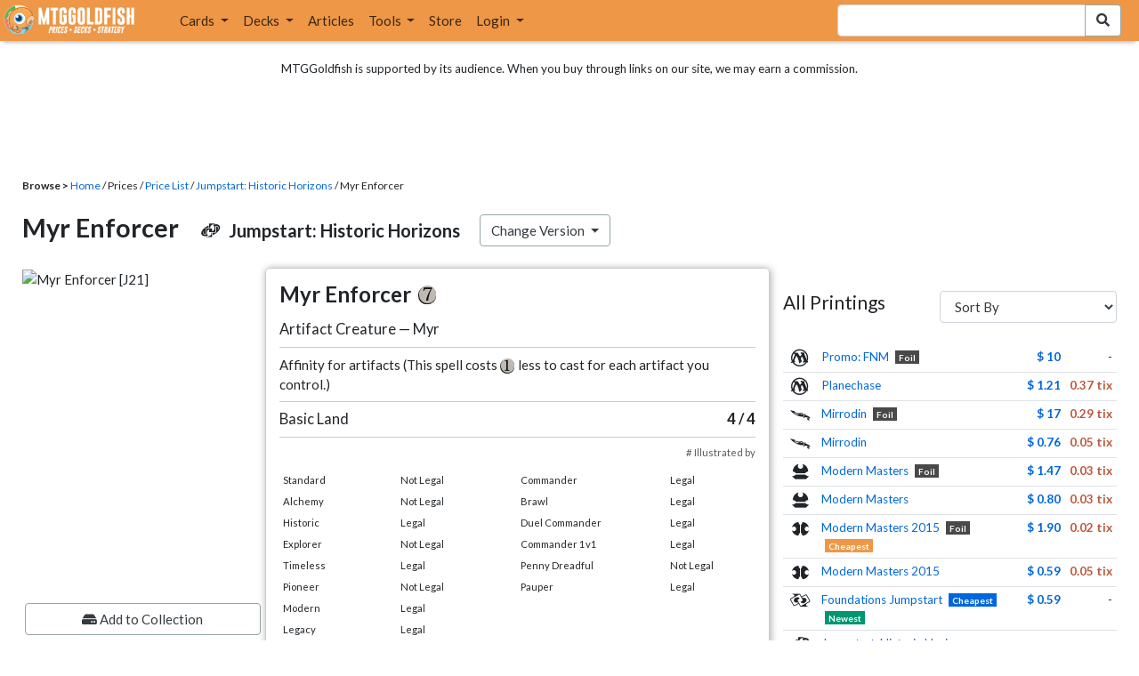

--- FILE ---
content_type: text/html; charset=utf-8
request_url: https://www.mtggoldfish.com/price/Jumpstart+Historic+Horizons/Myr+Enforcer
body_size: 11240
content:
<!DOCTYPE html PUBLIC "-//W3C//DTD HTML 4.01//EN" "http://www.w3.org/TR/html4/strict.dtd">
<html data-skip-ads='false' data-theme='light' lang='en' xmlns='http://www.w3.org/1999/xhtml'>
<head>
<script async='' src='https://www.googletagmanager.com/gtag/js?id=G-PS4ZC64YQQ'></script>
<script>
  window.dataLayer = window.dataLayer || [];
  function gtag(){dataLayer.push(arguments);}
  gtag('js', new Date());
  gtag('config', 'G-PS4ZC64YQQ');
</script>
<title>Myr Enforcer, Jumpstart Historic Horizons (J21) Price History</title>
<meta name="description" content="Myr Enforcer card price from Jumpstart Historic Horizons (J21) for Magic: the Gathering (MTG) and Magic Online (MTGO).">
<meta name="keywords" content="myr enforcer, jumpstart historic horizons, j21, price, magic, mtg, magic the gathering, magic the gathering online, mtgo, mtg arena, arena, tabletop, price history">
<meta property="og:image" content="https://cdn1.mtggoldfish.com/images/gf/Myr%2BEnforcer%2B%255BJ21%255D.jpg">
<meta property="og:title" content="Myr Enforcer, Jumpstart Historic Horizons (J21) Price History">
<meta property="og:type" content="website">
<meta property="og:url" content="https://www.mtggoldfish.com/price/Jumpstart+Historic+Horizons/Myr+Enforcer">
<meta property="og:description" content="Myr Enforcer card price from Jumpstart Historic Horizons (J21) for Magic: the Gathering (MTG) and Magic Online (MTGO).">
<meta name="twitter:card" content="summary">
<meta name="twitter:site" content="@mtggoldfish">
<link rel="alternate" type="application/atom+xml" title="ATOM" href="https://www.mtggoldfish.com/feed" />
<link rel="alternate" type="application/rss+xml" title="RSS" href="https://www.mtggoldfish.com/feed.rss" />
<link href='https://assets1.mtggoldfish.com/assets/goldfish-32-921a4c78.png' rel='apple-touch-icon'>
<link href='https://assets1.mtggoldfish.com/assets/goldfish-72-20ed8757.png' rel='apple-touch-icon' sizes='72x72'>
<link href='https://assets1.mtggoldfish.com/assets/goldfish-114-5f1ede8f.png' rel='apple-touch-icon' sizes='114x114'>
<link href='https://assets1.mtggoldfish.com/assets/goldfish-144-ca2cdea7.png' rel='apple-touch-icon' sizes='144x144'>
<link href='https://assets1.mtggoldfish.com/assets/goldfish-64-2bca3035.png' rel='apple-touch-icon-precomposed'>
<link href='https://assets1.mtggoldfish.com/assets/goldfish-32-921a4c78.png' rel='shortcut icon' type='image/png'>
<link href='https://fonts.googleapis.com/css?family=Montserrat|Open+Sans:400,700,800|Roboto' rel='stylesheet'>
<link href='https://fonts.googleapis.com/css?family=Lato:400,900' rel='stylesheet' type='text/css'>
<link href='https://use.fontawesome.com/releases/v5.5.0/css/all.css' rel='stylesheet'>
<link href='//cdn.jsdelivr.net/npm/mana-font@latest/css/mana.css' rel='stylesheet' type='text/css'>
<link href='//cdn.jsdelivr.net/npm/keyrune@latest/css/keyrune.css' rel='stylesheet' type='text/css'>
<link href='https://cdnjs.cloudflare.com/ajax/libs/codemirror/5.48.4/codemirror.min.css' rel='stylesheet'>
<!-- Editor's Style -->
<link href='https://uicdn.toast.com/editor/2.5.2/toastui-editor.min.css' rel='stylesheet'>
<meta content='text/html; charset=utf-8' http-equiv='Content-Type'>
<meta content='width=device-width, initial-scale=1' name='viewport'>
<meta content='false' name='turbo-prefetch'>
<meta name="csrf-param" content="authenticity_token" />
<meta name="csrf-token" content="nvoEZWPSLMYzQnlNzknO2Jxn2DX4tyhGD03usapIc4cpvt653yrZFSEm0K1TO0eu7nwzvU0qEvuIgXgaRvcfGQ" />
<link rel="stylesheet" href="https://assets1.mtggoldfish.com/assets/application-955b98ca.css" media="all" data-turbo-track="reload" />
<link rel="stylesheet" href="https://assets1.mtggoldfish.com/assets/print-84d9104c.css" media="print" data-turbo-track="reload" />
<script>
  (function () {
    var q = [];
    // Queue functions to run AFTER your app is interactive
    window.__onAppBoot = function (fn) { q ? q.push(fn) : fn(); };
    // Call this once your app is ready (end of your init)
    window.__markAppBootReady = function () {
      if (!q) return;
      var run = q; q = null;
      for (var i = 0; i < run.length; i++) { try { run[i](); } catch (_) {} }
    };
    // Failsafe: if your app never signals ready, run queued tasks anyway
    setTimeout(function () { if (q) window.__markAppBootReady(); }, 8000);
  })();
</script>
<link crossorigin='true' href='https://hb.vntsm.com' rel='preconnect'>
<script src="https://assets1.mtggoldfish.com/assets/application-d1493091.js" crossorigin="anonymous" defer="defer" type="module" data-turbo-track="reload" data-app-bundle="1"></script>
<script src="https://assets1.mtggoldfish.com/assets/google_analytics-b6142d13.js" defer="defer"></script>
<script>
  (function () {
    function loadVNTSM() {
      var s = document.createElement('script');
      s.src = "https://hb.vntsm.com/v4/live/vms/sites/mtggoldfish.com/index.js";
      s.async = true;
      s.crossOrigin = "anonymous";
      document.head.appendChild(s);
    }
    if (window.__onAppBoot) {
      __onAppBoot(loadVNTSM);
    } else if (document.readyState !== "loading") {
      setTimeout(loadVNTSM, 0);
    } else {
      addEventListener("DOMContentLoaded", function () { setTimeout(loadVNTSM, 0); }, { once: true });
    }
  })();
</script>
</head>
<body class=''>
<img alt="MTGGoldfish" class="layout-print-logo" src="https://assets1.mtggoldfish.com/assets/print-logo-dea946e2.png" />
<header class='layout-v3'>
<nav class='primary-navigation navbar navbar-expand-xl navbar-light'>
<div class='navbar-logo-container'>
<a href="/"><img class="layout-brand-image layout-brand-circle img-circle" alt="MTGGoldfish Icon" src="https://assets1.mtggoldfish.com/assets/mtggoldfish-mobile-nav-icon-a82857eb.png" />
<img class="layout-header-banner-logo-img layout-brand-long" alt="MTGGoldfish Logo" src="https://assets1.mtggoldfish.com/assets/mtggoldfish-website-logo-b633b084.png" />
</a></div>
<button aria-controls='navbarSupportedContent' aria-expanded='false' aria-label='Toggle navigation' class='navbar-toggler' data-target='#navbarSupportedContent' data-toggle='collapse' type='button'>
<img src="https://assets1.mtggoldfish.com/assets/svg/navbar-toggler-icon-6eacfdc1.svg" />
</button>
<form class="layout-searchbar-mobile" role="search" action="/q" accept-charset="UTF-8" method="get"><div class='layout-header-search-menu'>
<a aria-label="Home" href="/"><img class="layout-header-search-menu-logo" alt="MTGGoldfish Home" src="https://assets1.mtggoldfish.com/assets/logo-with-type-d0226f6f.png" />
</a><div class='input-group layout-navbar-input-group'>
<input type="search" name="query_string" id="query_string" class="form-control layout-search-input autocomplete-card-id-submit" />
<label class='sr-only' for='query_string'>Search Bar</label>
<div class='input-group-append'>
<button aria-label='Search Submit' class='fa fa-search btn btn-secondary layout-navbar-search-btn' type='submit'></button>
</div>
</div>
</div>
</form><div class='collapse navbar-collapse' id='navbarSupportedContent'>
<ul class='navbar-nav'>
<li class='nav-item dropdown'>
<a class='nav-link dropdown-toggle' data-toggle='dropdown' href='#'>
Cards
</a>
<ul class='dropdown-menu' role='menu'>
<li>
<div class='dropdown-item'>
<a href="/spoilers/Lorwyn+Eclipsed"><img alt="ECL" style="height: 20px; margin-right: 5px;" src="https://images1.mtggoldfish.com/mtg_sets/MTGECL_expsymb_m.png" />
Lorwyn Eclipsed
</a></div>
</li>
<li>
<div class='dropdown-item'>
<a href="/spoilers/Marvel+Super+Heroes"><img alt="MSH" style="height: 20px; margin-right: 5px;" src="https://images1.mtggoldfish.com/mtg_sets/6YwO4pyGY6.webp" />
Marvel Super Heroes
</a></div>
</li>
<li>
<div class='dropdown-item'>
<a href="/spoilers/Teenage+Mutant+Ninja+Turtles"><img alt="TMT" style="height: 20px; margin-right: 5px;" src="https://images1.mtggoldfish.com/mtg_sets/rjtcEAtV9y.png" />
TMNT
</a></div>
</li>
<li class='dropdown-divider' role='presentation'></li>
<li><a class="dropdown-item" href="/prices/select">Sets</a></li>
<li><a class="dropdown-item" href="/format-staples/standard">Popular</a></li>
<li class='dropdown-divider' role='presentation'></li>
<li><a class="dropdown-item" href="/prices/standard">Prices</a></li>
<li><a class="dropdown-item" href="/movers/standard">Movers and Shakers</a></li>
<li class='dropdown-divider' role='presentation'></li>
<li><a class="dropdown-item" href="/proxies/new">Create Proxies</a></li>
</ul>
</li>
<li class='nav-item dropdown'>
<a class='nav-link dropdown-toggle' data-toggle='dropdown' href='#'>
Decks
</a>
<ul class='dropdown-menu' role='menu'>
<li><a class="dropdown-item" href="/metagame/standard">Popular Decks / Metagame</a></li>
<li><a class="dropdown-item" href="/deck/custom/standard">User Submitted Decks</a></li>
<li class='dropdown-divider' role='presentation'></li>
<li><a class="dropdown-item" href="/decks/new">Create a Deck</a></li>
<li><a class="dropdown-item" href="/tools/deck_pricer">Price a Deck</a></li>
<li class='dropdown-divider' role='presentation'></li>
<li><a class="dropdown-item" href="/deck_searches/new">Deck Search</a></li>
<li><a class="dropdown-item" href="/tournament_searches/new">Tournaments</a></li>
<li class='dropdown-divider' role='presentation'></li>
<li><a class="dropdown-item" href="/superbrew">SuperBrew</a></li>
<li class='dropdown-divider' role='presentation'></li>
<li><a class="dropdown-item" href="/decks">My Decks</a></li>
</ul>
</li>
<li class='nav-item'>
<a class="nav-link" href="/articles">Articles</a>
</li>
<li class='nav-item dropdown'>
<a class='nav-link dropdown-toggle' data-toggle='dropdown' href='#'>
Tools
</a>
<ul class='dropdown-menu' role='menu'>
<li><a class="dropdown-item" href="/portfolio">My Collection</a></li>
<li><a class="dropdown-item" href="/decks">My Decks</a></li>
<li><a class="dropdown-item" href="/price_alerts">My Price Alerts</a></li>
<li class='dropdown-divider' role='presentation'></li>
<li><a class="dropdown-item" href="/premium">Premium Membership</a></li>
</ul>
</li>
<li class='nav-item'>
<a class="nav-link" href="https://www.mtggoldfishmerch.com">Store</a>
</li>
<li class='nav-item dropdown'>
<a class='nav-link dropdown-toggle' data-target='#login-modal' data-toggle='modal' href='#'>
Login
</a>
</li>
</ul>
</div>
</nav>
</header>
<main class='cd-main-content'>
<div class='container-fluid layout-container-fluid'>
<div class='layout-affiliate-disclosure'>
MTGGoldfish is supported by its audience. When you buy through links on our site, we may earn a commission.
<div class='layout-ads-top-container'>
<div id='ad-layout-header'></div>
</div>
</div>
<div id='error'>

</div>
<div data-target='card-price' id='layout-show-submenu'></div>
<div class='layout-breadcrumb'>
<strong>Browse &gt;</strong>
<a href="/">Home</a> / Prices / <a href="/prices/select">Price List</a> /
<a href="/sets/Jumpstart+Historic+Horizons">Jumpstart: Historic Horizons</a> / Myr Enforcer
</div>
<a id='text'></a>
<div class='price-card-name-header'>
<h2 class='price-card-name-container'>
<div class='price-card-name-header-name'>
Myr Enforcer
</div>
<div class='price-card-name-header-set'>
<i class='set-symbol ss ss-j21'></i>
<span class='price-card-name-set-name'>
Jumpstart:&nbsp;Historic&nbsp;Horizons
</span>
</div>
<div class='dropdown price-change-version-container'>
<div class='btn btn-secondary dropdown-toggle' data-toggle='dropdown'>
Change Version
</div>
<div class='price-change-version-dropdown dropdown-menu'>
<turbo-frame id="other-printings-dropdown" target="_top"><div class='price-card-secondary-printings-header'>
<div class='float-left'>
<h4>All Printings</h4>
</div>
<div class='float-right'>
<form class="form-inline" data-controller="form-submit" data-turbo-stream="true" action="/prices/other_printings" accept-charset="UTF-8" method="post"><input type="hidden" name="authenticity_token" value="nI1_b6Sjd09TgrpvkCi9DWuClfqm8lH-gwz8gKraJ5YryaWzGFuCnEHmE48NWjR7GZl-chNva0MEwGorRmVLCA" autocomplete="off" /><div class='form-group'>
<input type="hidden" name="card_id" id="card_id" value="Myr Enforcer [J21]" autocomplete="off" />
<label class='sr-only' for='other-printings-dropdown'>Sort Other Printings</label>
<select name="other_printings_sort" id="other-printings-dropdown" class="form-control" data-action="change-&gt;form-submit#submit"><option selected="selected" value="">Sort By</option>
<option value="release_date:desc">Release Date (Newest)</option>
<option value="release_date:asc">Release Date (Oldest)</option>
<option value="price_paper:asc">Tabletop: Low to High</option>
<option value="price_paper:desc">Tabletop: High to Low</option>
<option value="price_online:asc">MTGO: Low to High</option>
<option value="price_online:desc">MTGO: High to Low</option></select>
</div>
</form></div>
</div>
<table class='table table-sm other-printings'>
<tr>
<td class='text-center'>
<i class='set-symbol ss ss-prm-fnm'></i>
</td>
<td class='name card_name'>
<span class='card_name'><a data-card-id="Myr Enforcer [PRM-FNM] (F)" data-full-image="https://cdn1.mtggoldfish.com/images/gf/Myr%2BEnforcer%2B%255BPRM-FNM%255D.jpg" rel="popover" href="/price/FNM+Promos:Foil/Myr+Enforcer">Promo: FNM</a></span>

<span class='badge badge-foil'>Foil</span>
</td>
<td class='text-right'><a class="otherPrintingsLinkPaper" href="/price/FNM+Promos:Foil/Myr+Enforcer#paper">$ 10</a></td>
<td class='text-right'>-</td>
</tr>
<tr>
<td class='text-center'>
<i class='set-symbol ss ss-pc1'></i>
</td>
<td class='name card_name'>
<span class='card_name'><a data-card-id="Myr Enforcer [PC1]" data-full-image="https://cdn1.mtggoldfish.com/images/gf/Myr%2BEnforcer%2B%255BPC1%255D.jpg" rel="popover" href="/price/Planechase/Myr+Enforcer">Planechase</a></span>


</td>
<td class='text-right'><a class="otherPrintingsLinkPaper" href="/price/Planechase/Myr+Enforcer#paper">$ 1.21</a></td>
<td class='text-right'><a class="otherPrintingsLinkOnline" href="/price/Planechase/Myr+Enforcer#online">0.37 tix</a></td>
</tr>
<tr>
<td class='text-center'>
<i class='set-symbol ss ss-mrd'></i>
</td>
<td class='name card_name'>
<span class='card_name'><a data-card-id="Myr Enforcer [MRD] (F)" data-full-image="https://cdn1.mtggoldfish.com/images/gf/Myr%2BEnforcer%2B%255BMRD%255D.jpg" rel="popover" href="/price/Mirrodin:Foil/Myr+Enforcer">Mirrodin</a></span>

<span class='badge badge-foil'>Foil</span>
</td>
<td class='text-right'><a class="otherPrintingsLinkPaper" href="/price/Mirrodin:Foil/Myr+Enforcer#paper">$ 17</a></td>
<td class='text-right'><a class="otherPrintingsLinkOnline" href="/price/Mirrodin:Foil/Myr+Enforcer#online">0.29 tix</a></td>
</tr>
<tr>
<td class='text-center'>
<i class='set-symbol ss ss-mrd'></i>
</td>
<td class='name card_name'>
<span class='card_name'><a data-card-id="Myr Enforcer [MRD]" data-full-image="https://cdn1.mtggoldfish.com/images/gf/Myr%2BEnforcer%2B%255BMRD%255D.jpg" rel="popover" href="/price/Mirrodin/Myr+Enforcer">Mirrodin</a></span>


</td>
<td class='text-right'><a class="otherPrintingsLinkPaper" href="/price/Mirrodin/Myr+Enforcer#paper">$ 0.76</a></td>
<td class='text-right'><a class="otherPrintingsLinkOnline" href="/price/Mirrodin/Myr+Enforcer#online">0.05 tix</a></td>
</tr>
<tr>
<td class='text-center'>
<i class='set-symbol ss ss-mma'></i>
</td>
<td class='name card_name'>
<span class='card_name'><a data-card-id="Myr Enforcer [MMA] (F)" data-full-image="https://cdn1.mtggoldfish.com/images/gf/Myr%2BEnforcer%2B%255BMMA%255D.jpg" rel="popover" href="/price/Modern+Masters:Foil/Myr+Enforcer">Modern Masters</a></span>

<span class='badge badge-foil'>Foil</span>
</td>
<td class='text-right'><a class="otherPrintingsLinkPaper" href="/price/Modern+Masters:Foil/Myr+Enforcer#paper">$ 1.47</a></td>
<td class='text-right'><a class="otherPrintingsLinkOnline" href="/price/Modern+Masters:Foil/Myr+Enforcer#online">0.03 tix</a></td>
</tr>
<tr>
<td class='text-center'>
<i class='set-symbol ss ss-mma'></i>
</td>
<td class='name card_name'>
<span class='card_name'><a data-card-id="Myr Enforcer [MMA]" data-full-image="https://cdn1.mtggoldfish.com/images/gf/Myr%2BEnforcer%2B%255BMMA%255D.jpg" rel="popover" href="/price/Modern+Masters/Myr+Enforcer">Modern Masters</a></span>


</td>
<td class='text-right'><a class="otherPrintingsLinkPaper" href="/price/Modern+Masters/Myr+Enforcer#paper">$ 0.80</a></td>
<td class='text-right'><a class="otherPrintingsLinkOnline" href="/price/Modern+Masters/Myr+Enforcer#online">0.03 tix</a></td>
</tr>
<tr>
<td class='text-center'>
<i class='set-symbol ss ss-mm2'></i>
</td>
<td class='name card_name'>
<span class='card_name'><a data-card-id="Myr Enforcer [MM2] (F)" data-full-image="https://cdn1.mtggoldfish.com/images/gf/Myr%2BEnforcer%2B%255BMM2%255D.jpg" rel="popover" href="/price/Modern+Masters+2015:Foil/Myr+Enforcer">Modern Masters 2015</a></span>

<span class='badge badge-foil'>Foil</span>
<span class='badge badge-cheapest_online'>Cheapest</span>
</td>
<td class='text-right'><a class="otherPrintingsLinkPaper" href="/price/Modern+Masters+2015:Foil/Myr+Enforcer#paper">$ 1.90</a></td>
<td class='text-right'><a class="otherPrintingsLinkOnline" href="/price/Modern+Masters+2015:Foil/Myr+Enforcer#online">0.02 tix</a></td>
</tr>
<tr>
<td class='text-center'>
<i class='set-symbol ss ss-mm2'></i>
</td>
<td class='name card_name'>
<span class='card_name'><a data-card-id="Myr Enforcer [MM2]" data-full-image="https://cdn1.mtggoldfish.com/images/gf/Myr%2BEnforcer%2B%255BMM2%255D.jpg" rel="popover" href="/price/Modern+Masters+2015/Myr+Enforcer">Modern Masters 2015</a></span>


</td>
<td class='text-right'><a class="otherPrintingsLinkPaper" href="/price/Modern+Masters+2015/Myr+Enforcer#paper">$ 0.59</a></td>
<td class='text-right'><a class="otherPrintingsLinkOnline" href="/price/Modern+Masters+2015/Myr+Enforcer#online">0.05 tix</a></td>
</tr>
<tr>
<td class='text-center'>
<i class='set-symbol ss ss-j25'></i>
</td>
<td class='name card_name'>
<span class='card_name'><a data-card-id="Myr Enforcer [J25]" data-full-image="https://cdn1.mtggoldfish.com/images/gf/Myr%2BEnforcer%2B%255BJ25%255D.jpg" rel="popover" href="/price/Foundations+Jumpstart/Myr+Enforcer">Foundations Jumpstart</a></span>


<span class='badge badge-cheapest_paper'>Cheapest</span>
<span class='badge badge-newest'>Newest</span>
</td>
<td class='text-right'><a class="otherPrintingsLinkPaper" href="/price/Foundations+Jumpstart/Myr+Enforcer#paper">$ 0.59</a></td>
<td class='text-right'>-</td>
</tr>
<tr>
<td class='text-center'>
<i class='set-symbol ss ss-j21'></i>
</td>
<td class='name card_name'>
<span class='card_name'><a data-card-id="Myr Enforcer [J21]" data-full-image="https://cdn1.mtggoldfish.com/images/gf/Myr%2BEnforcer%2B%255BJ21%255D.jpg" rel="popover" href="/price/Jumpstart+Historic+Horizons/Myr+Enforcer">Jumpstart: Historic Horizons</a></span>


</td>
<td class='text-right'>-</td>
<td class='text-right'>-</td>
</tr>
</table>
</turbo-frame>
</div>
</div>
<div class='price-card-name-header-tags'>
</div>
</h2>
<div class='price-card-current-prices'>
<!-- price_online, price_paper -->
<div class='price-box-container'>
</div>

</div>
</div>
<div class='price-container'>
<div class='price-primary-container'>
<div class='price-card-gatherer'>
<div class='price-card-image-container'>
<div class='price-card-image'>
<picture>
<span class='price-card-invisible-label'>Myr Enforcer</span>
<source srcset='https://cdn1.mtggoldfish.com/images/gf/Myr%2BEnforcer%2B%255BJ21%255D.jpg' type='image/jpg'>
<img class="price-card-image-image" alt="Myr Enforcer [J21]" src="https://cdn1.mtggoldfish.com/images/gf/Myr%2BEnforcer%2B%255BJ21%255D.jpg" />
</picture>


</div>
<!-- price_online, price_paper -->
<div class='price-box-container'>
</div>

<div class='price-card-version-container'>
<div class='price-card-name-header-name'>
<div class='price-card-name-set-name'>
Myr Enforcer
</div>
</div>
<div class='price-card-name-header-set'>
<i class='set-symbol ss ss-j21'></i>
<span class='price-card-name-set-name'>
Jumpstart:&nbsp;Historic&nbsp;Horizons
</span>
</div>
<button class='btn btn-secondary' data-target='#change-version-modal' data-toggle='modal' type='button'>
Change Version
</button>
</div>
<div class='price-card-tools-container'>
<a data-toggle="modal" data-target="#modal-collection-add" class="btn btn-secondary price-card-price-alert-btn" href="javascript:void(0);"><span class='fa fa-hdd'></span>
Add to Collection
</a><a data-toggle="modal" data-target="#modal-price-alert" class="btn btn-secondary price-card-price-alert-btn" href="javascript:void(0);"><span class='fa fa-bell'></span>
Create Price Alert
</a></div>
</div>
<div class='gatherer-container'>
<h3 class='gatherer-name'>
Myr Enforcer
<span class='manacost' aria-label='mana cost: 7'><i class='ms ms-7 ms-cost ms-shadow'></i></span>
</h3>
<p id='oracle-collapse-control'>
<a data-toggle='collapse' href='#oracle-text'>
Show Card Oracle Text
<span class='fa collapse-indicator'></span>
</a>
</p>
<div class='collapse' id='oracle-text'>
<p class='gatherer-type'>
Artifact Creature — Myr
</p>
<p class='gatherer-oracle'>Affinity for artifacts (This spell costs <span class='manacost' aria-label='mana cost: 1'><i class='ms ms-1 ms-cost ms-shadow'></i></span> less to cast for each artifact you control.)</p>
<div class='gatherer-type-power'>
<div class='gatherer-rarity'>Basic Land</div>
<div class='gatherer-power'>4 /  4</div>
</div>
<div class='gatherer-collectors'># Illustrated by </div>

</div>
<div class='gatherer-legality'>
<table class='table table-sm table-gatherer-legality'>
<tr>
<td>Standard</td>
<td>Not Legal</td>
</tr>
<tr>
<td>Alchemy</td>
<td>Not Legal</td>
</tr>
<tr>
<td>Historic</td>
<td>Legal</td>
</tr>
<tr>
<td>Explorer</td>
<td>Not Legal</td>
</tr>
<tr>
<td>Timeless</td>
<td>Legal</td>
</tr>
<tr>
<td>Pioneer</td>
<td>Not Legal</td>
</tr>
<tr>
<td>Modern</td>
<td>Legal</td>
</tr>
<tr>
<td>Legacy</td>
<td>Legal</td>
</tr>
<tr>
<td>Vintage</td>
<td>Legal</td>
</tr>
</table>
<table class='table table-sm table-gatherer-legality'>
<tr>
<td>Commander</td>
<td>Legal</td>
</tr>
<tr>
<td>Brawl</td>
<td>Legal</td>
</tr>
<tr>
<td>Duel Commander</td>
<td>Legal</td>
</tr>
<tr>
<td>Commander 1v1</td>
<td>Legal</td>
</tr>
<tr>
<td>Penny Dreadful</td>
<td>Not Legal</td>
</tr>
<tr>
<td>Pauper</td>
<td>Legal</td>
</tr>
</table>
</div>
</div>
<div class='price-card-purchase price-card-purchase-mobile'>
<div class='price-card-sell-prices'>
</div>
<div class='price-card-buy-prices' style='display:none;'>
<p class='text-right'>
<br>
<em>No vendors are currently buying this card.</em>
</p>
<p class='card-conduit-text-placement text-small' style='margin: 1rem; clear:both; margin-top: 2rem;'>
<img alt="Card Conduit Logo" class="card-conduit-logo" src="https://assets1.mtggoldfish.com/assets/svg/card-conduit-logo-19c89896.svg" />
<a target="_blank" onclick="track(&#39;cardconduit&#39;, encodeURI(&quot;https://cardconduit.com/goldfish&quot;));" href="https://cardconduit.com/goldfish">Easily sell your cards with CardConduit. Receive 10% off with the code GOLDFISH!</a>
</p>
<p class='text-right'>
<button class='btn btn-secondary btn-price-card-show-sell'>Show Purchase Prices +</button>
</p>
</div>

</div>
</div>
<div class='price-row'>
<div class='price-card-history'>
<div class='price-card-history-container'>
<div class='clearfix'>
<h3 class='float-left'>Price History</h3>
<ul class='nav nav-pills' data-controller='type-preference-toggle' id='dropdown-type-selector'>
<li class='dropdown nav-item'>
<a class='paper active nav-link dropdown-toggle' data-toggle='dropdown' href='#'>
Tabletop
<b class='caret'></b>
</a>
<div class='dropdown-menu'>
<a class='dropdown-item' data-action='click-&gt;type-preference-toggle#paper' data-toggle='tab' href='#tab-paper'>Tabletop</a>
<a class='dropdown-item' data-action='click-&gt;type-preference-toggle#online' data-toggle='tab' href='#tab-online'>MTGO</a>
</div>
</li>
</ul>
<ul class='type-switcher-tabs nav nav-pills deck-type-menu' data-controller='type-preference-toggle' id='priceHistoryTabs' role='tablist'>
<li class='btn-type-menu nav-item' role='tab'>
<a class='nav-link paper' data-action='click-&gt;type-preference-toggle#paper' data-toggle='tab' href='#tab-paper'>Tabletop</a>
</li>
<li class='btn-type-menu nav-item' role='tab'>
<a class='nav-link online' data-action='click-&gt;type-preference-toggle#online' data-toggle='tab' href='#tab-online'>MTGO</a>
</li>
</ul>
</div>
<button class='btn btn-lg btn-danger' data-content='' data-html='true' data-placement='top' data-toggle='popover' id='price-event-annotation' type='button'>
<span class='sr-only'>Price Graph Annotation</span>
</button>
<div class='tab-content clearfix tab-card'>
<div class='tab-pane tab-card' data-price-history-component='true' data-type='online' id='tab-online'>
<p class='text-center'>
<img src="https://assets1.mtggoldfish.com/assets/ajax-spinner-7edc440e.gif" />
</p>
</div>
<div class='tab-pane tab-card' data-price-history-component='true' data-type='paper' id='tab-paper'>
<p class='text-center'>
<img src="https://assets1.mtggoldfish.com/assets/ajax-spinner-7edc440e.gif" />
</p>
</div>
</div>
</div>
<script>
  window.MTGGoldfish = window.MTGGoldfish || {};
  window.MTGGoldfish.onDocumentReadyArray = window.MTGGoldfish.onDocumentReadyArray || [];
  window.MTGGoldfish.onDocumentReadyArray.push(function() {
    initializeCardPriceHistoryComponent("priceHistoryTabs", "Myr Enforcer [J21]", "card");
    initializeCardPriceHistoryComponent("dropdown-type-selector", "Myr Enforcer [J21]", "card");
  });
</script>

</div>
</div>
<div class='price-card-recent-decks'>
<turbo-frame id="recent-decks-Myr Enforcer [J21]" src="/cards/recent_decks?card_id=Myr+Enforcer+%5BJ21%5D"><div class='text-center'>
<img alt="Loading Indicator" class="ajax-spinner" src="https://assets1.mtggoldfish.com/assets/ajax-spinner-7edc440e.gif" />
</div>
</turbo-frame></div>
<div class='cardkingdom-widget'>
<turbo-frame loading="lazy" id="75abab0c-daf7-4468-8632-6e6d8c84f5f9" src="/cardkingdom/price_widget?card_id=Myr%2BEnforcer%2B%255BJ21%255D&amp;widget_id=75abab0c-daf7-4468-8632-6e6d8c84f5f9"><div class='text-center'>
<img alt="Loading Indicator" class="ajax-spinner" src="https://assets1.mtggoldfish.com/assets/ajax-spinner-7edc440e.gif" />
</div>
</turbo-frame></div>
<turbo-frame loading="lazy" id="e0c47ed1-74b5-4736-b07e-e5cfeec02bf9" src="/ebay_listings?card_id=Myr%2BEnforcer%2B%255BJ21%255D&amp;source=card-detail-page&amp;title=Right+now+on+Ebay+...&amp;widget_id=e0c47ed1-74b5-4736-b07e-e5cfeec02bf9"><div class='text-center'>
<img alt="Loading Indicator" class="ajax-spinner" src="https://assets1.mtggoldfish.com/assets/ajax-spinner-7edc440e.gif" />
</div>
</turbo-frame><turbo-frame loading="lazy" id="a9a436c4-618f-4402-a122-4f3633146821" src="/tcgplayer/price_widget?card_id=Myr%2BEnforcer%2B%255BJ21%255D&amp;widget_id=a9a436c4-618f-4402-a122-4f3633146821"><div class='text-center'>
<img alt="Loading Indicator" class="ajax-spinner" src="https://assets1.mtggoldfish.com/assets/ajax-spinner-7edc440e.gif" />
</div>
</turbo-frame><div data-react-class="GradedCardListings" data-react-props="{&quot;cardId&quot;:&quot;Myr Enforcer [J21]&quot;}" data-react-cache-id="GradedCardListings-0"></div>
</div>
<div class='price-secondary-container'>
<div class='price-card-purchase price-card-purchase-desktop'>
<div class='price-card-sell-prices'>
</div>
<div class='price-card-buy-prices' style='display:none;'>
<p class='text-right'>
<br>
<em>No vendors are currently buying this card.</em>
</p>
<p class='card-conduit-text-placement text-small' style='margin: 1rem; clear:both; margin-top: 2rem;'>
<img alt="Card Conduit Logo" class="card-conduit-logo" src="https://assets1.mtggoldfish.com/assets/svg/card-conduit-logo-19c89896.svg" />
<a target="_blank" onclick="track(&#39;cardconduit&#39;, encodeURI(&quot;https://cardconduit.com/goldfish&quot;));" href="https://cardconduit.com/goldfish">Easily sell your cards with CardConduit. Receive 10% off with the code GOLDFISH!</a>
</p>
<p class='text-right'>
<button class='btn btn-secondary btn-price-card-show-sell'>Show Purchase Prices +</button>
</p>
</div>

</div>
<div class='price-card-secondary-ad'>
<div id="ad-layout-content-primary"></div>

</div>
<a id='printings'></a>
<div class='price-card-secondary-printings'>
<turbo-frame id="other-printings-sidebar" target="_top"><div class='price-card-secondary-printings-header'>
<div class='float-left'>
<h4>All Printings</h4>
</div>
<div class='float-right'>
<form class="form-inline" data-controller="form-submit" data-turbo-stream="true" action="/prices/other_printings" accept-charset="UTF-8" method="post"><input type="hidden" name="authenticity_token" value="Fk_rVX_EkKTS7XWdWYvaEjpz7F2yFTHsZgfpoNfmsyGhCzGJwzxld8CJ3H3E-VNkSGgH1QeIC1Hhy38LO1nfvw" autocomplete="off" /><div class='form-group'>
<input type="hidden" name="card_id" id="card_id" value="Myr Enforcer [J21]" autocomplete="off" />
<label class='sr-only' for='other-printings-sidebar'>Sort Other Printings</label>
<select name="other_printings_sort" id="other-printings-sidebar" class="form-control" data-action="change-&gt;form-submit#submit"><option selected="selected" value="">Sort By</option>
<option value="release_date:desc">Release Date (Newest)</option>
<option value="release_date:asc">Release Date (Oldest)</option>
<option value="price_paper:asc">Tabletop: Low to High</option>
<option value="price_paper:desc">Tabletop: High to Low</option>
<option value="price_online:asc">MTGO: Low to High</option>
<option value="price_online:desc">MTGO: High to Low</option></select>
</div>
</form></div>
</div>
<table class='table table-sm other-printings'>
<tr>
<td class='text-center'>
<i class='set-symbol ss ss-prm-fnm'></i>
</td>
<td class='name card_name'>
<span class='card_name'><a data-card-id="Myr Enforcer [PRM-FNM] (F)" data-full-image="https://cdn1.mtggoldfish.com/images/gf/Myr%2BEnforcer%2B%255BPRM-FNM%255D.jpg" rel="popover" href="/price/FNM+Promos:Foil/Myr+Enforcer">Promo: FNM</a></span>

<span class='badge badge-foil'>Foil</span>
</td>
<td class='text-right'><a class="otherPrintingsLinkPaper" href="/price/FNM+Promos:Foil/Myr+Enforcer#paper">$ 10</a></td>
<td class='text-right'>-</td>
</tr>
<tr>
<td class='text-center'>
<i class='set-symbol ss ss-pc1'></i>
</td>
<td class='name card_name'>
<span class='card_name'><a data-card-id="Myr Enforcer [PC1]" data-full-image="https://cdn1.mtggoldfish.com/images/gf/Myr%2BEnforcer%2B%255BPC1%255D.jpg" rel="popover" href="/price/Planechase/Myr+Enforcer">Planechase</a></span>


</td>
<td class='text-right'><a class="otherPrintingsLinkPaper" href="/price/Planechase/Myr+Enforcer#paper">$ 1.21</a></td>
<td class='text-right'><a class="otherPrintingsLinkOnline" href="/price/Planechase/Myr+Enforcer#online">0.37 tix</a></td>
</tr>
<tr>
<td class='text-center'>
<i class='set-symbol ss ss-mrd'></i>
</td>
<td class='name card_name'>
<span class='card_name'><a data-card-id="Myr Enforcer [MRD] (F)" data-full-image="https://cdn1.mtggoldfish.com/images/gf/Myr%2BEnforcer%2B%255BMRD%255D.jpg" rel="popover" href="/price/Mirrodin:Foil/Myr+Enforcer">Mirrodin</a></span>

<span class='badge badge-foil'>Foil</span>
</td>
<td class='text-right'><a class="otherPrintingsLinkPaper" href="/price/Mirrodin:Foil/Myr+Enforcer#paper">$ 17</a></td>
<td class='text-right'><a class="otherPrintingsLinkOnline" href="/price/Mirrodin:Foil/Myr+Enforcer#online">0.29 tix</a></td>
</tr>
<tr>
<td class='text-center'>
<i class='set-symbol ss ss-mrd'></i>
</td>
<td class='name card_name'>
<span class='card_name'><a data-card-id="Myr Enforcer [MRD]" data-full-image="https://cdn1.mtggoldfish.com/images/gf/Myr%2BEnforcer%2B%255BMRD%255D.jpg" rel="popover" href="/price/Mirrodin/Myr+Enforcer">Mirrodin</a></span>


</td>
<td class='text-right'><a class="otherPrintingsLinkPaper" href="/price/Mirrodin/Myr+Enforcer#paper">$ 0.76</a></td>
<td class='text-right'><a class="otherPrintingsLinkOnline" href="/price/Mirrodin/Myr+Enforcer#online">0.05 tix</a></td>
</tr>
<tr>
<td class='text-center'>
<i class='set-symbol ss ss-mma'></i>
</td>
<td class='name card_name'>
<span class='card_name'><a data-card-id="Myr Enforcer [MMA] (F)" data-full-image="https://cdn1.mtggoldfish.com/images/gf/Myr%2BEnforcer%2B%255BMMA%255D.jpg" rel="popover" href="/price/Modern+Masters:Foil/Myr+Enforcer">Modern Masters</a></span>

<span class='badge badge-foil'>Foil</span>
</td>
<td class='text-right'><a class="otherPrintingsLinkPaper" href="/price/Modern+Masters:Foil/Myr+Enforcer#paper">$ 1.47</a></td>
<td class='text-right'><a class="otherPrintingsLinkOnline" href="/price/Modern+Masters:Foil/Myr+Enforcer#online">0.03 tix</a></td>
</tr>
<tr>
<td class='text-center'>
<i class='set-symbol ss ss-mma'></i>
</td>
<td class='name card_name'>
<span class='card_name'><a data-card-id="Myr Enforcer [MMA]" data-full-image="https://cdn1.mtggoldfish.com/images/gf/Myr%2BEnforcer%2B%255BMMA%255D.jpg" rel="popover" href="/price/Modern+Masters/Myr+Enforcer">Modern Masters</a></span>


</td>
<td class='text-right'><a class="otherPrintingsLinkPaper" href="/price/Modern+Masters/Myr+Enforcer#paper">$ 0.80</a></td>
<td class='text-right'><a class="otherPrintingsLinkOnline" href="/price/Modern+Masters/Myr+Enforcer#online">0.03 tix</a></td>
</tr>
<tr>
<td class='text-center'>
<i class='set-symbol ss ss-mm2'></i>
</td>
<td class='name card_name'>
<span class='card_name'><a data-card-id="Myr Enforcer [MM2] (F)" data-full-image="https://cdn1.mtggoldfish.com/images/gf/Myr%2BEnforcer%2B%255BMM2%255D.jpg" rel="popover" href="/price/Modern+Masters+2015:Foil/Myr+Enforcer">Modern Masters 2015</a></span>

<span class='badge badge-foil'>Foil</span>
<span class='badge badge-cheapest_online'>Cheapest</span>
</td>
<td class='text-right'><a class="otherPrintingsLinkPaper" href="/price/Modern+Masters+2015:Foil/Myr+Enforcer#paper">$ 1.90</a></td>
<td class='text-right'><a class="otherPrintingsLinkOnline" href="/price/Modern+Masters+2015:Foil/Myr+Enforcer#online">0.02 tix</a></td>
</tr>
<tr>
<td class='text-center'>
<i class='set-symbol ss ss-mm2'></i>
</td>
<td class='name card_name'>
<span class='card_name'><a data-card-id="Myr Enforcer [MM2]" data-full-image="https://cdn1.mtggoldfish.com/images/gf/Myr%2BEnforcer%2B%255BMM2%255D.jpg" rel="popover" href="/price/Modern+Masters+2015/Myr+Enforcer">Modern Masters 2015</a></span>


</td>
<td class='text-right'><a class="otherPrintingsLinkPaper" href="/price/Modern+Masters+2015/Myr+Enforcer#paper">$ 0.59</a></td>
<td class='text-right'><a class="otherPrintingsLinkOnline" href="/price/Modern+Masters+2015/Myr+Enforcer#online">0.05 tix</a></td>
</tr>
<tr>
<td class='text-center'>
<i class='set-symbol ss ss-j25'></i>
</td>
<td class='name card_name'>
<span class='card_name'><a data-card-id="Myr Enforcer [J25]" data-full-image="https://cdn1.mtggoldfish.com/images/gf/Myr%2BEnforcer%2B%255BJ25%255D.jpg" rel="popover" href="/price/Foundations+Jumpstart/Myr+Enforcer">Foundations Jumpstart</a></span>


<span class='badge badge-cheapest_paper'>Cheapest</span>
<span class='badge badge-newest'>Newest</span>
</td>
<td class='text-right'><a class="otherPrintingsLinkPaper" href="/price/Foundations+Jumpstart/Myr+Enforcer#paper">$ 0.59</a></td>
<td class='text-right'>-</td>
</tr>
<tr>
<td class='text-center'>
<i class='set-symbol ss ss-j21'></i>
</td>
<td class='name card_name'>
<span class='card_name'><a data-card-id="Myr Enforcer [J21]" data-full-image="https://cdn1.mtggoldfish.com/images/gf/Myr%2BEnforcer%2B%255BJ21%255D.jpg" rel="popover" href="/price/Jumpstart+Historic+Horizons/Myr+Enforcer">Jumpstart: Historic Horizons</a></span>


</td>
<td class='text-right'>-</td>
<td class='text-right'>-</td>
</tr>
</table>
</turbo-frame>
</div>
</div>
</div>
<div aria-hidden='true' aria-labelledby='modal-price-alert-title' class='logged_in-modal modal fade' id='modal-price-alert' role='dialog' tabindex='-1'>
<div class='modal-dialog price-card-price-alert-modal'>
<div class='modal-content'>
<div class='modal-header'>
<h4 class='modal-title' id='modal-price-alert-title'>Price Alert</h4>
<button aria-hidden='true' class='close' data-dismiss='modal' type='button'>×</button>
</div>
<div class='modal-body clearfix'>
<div class='mb-2'>
Notify me when
Myr Enforcer
<i class='set-symbol ss ss-j21'></i>
...
</div>
<form role="form" class="form-inline form-inline-desktop price-alert price-alert_form" id="new_price_alert" action="/price_alerts" accept-charset="UTF-8" method="post"><input type="hidden" name="authenticity_token" value="mDzldv0Ak5CjER7yxV7HbJNPyYMCdMxA64w6SUduaD4veD-qQfhmQ7F1txJYLE4a4VQiC7fp9v1sQKziq9EEoA" autocomplete="off" />
<input id="price-alert-card-id" autocomplete="off" type="hidden" value="Myr Enforcer [J21]" name="price_alert[card_id]" />
<div class="form-group"><label class="sr-only required" for="price_alert_operator">Operator</label><select class="form-control" name="price_alert[operator]" id="price_alert_operator"><option value="&gt;">is greater than</option>
<option value="&lt;">is less than</option></select></div>
<div class="form-group"><label class="sr-only" for="price-alert-target_price">Target price</label><div class="input-group"><div class="input-group-prepend"><span class="input-group-text">$</span></div><input class="form-control input-sm" id="price-alert-target_price" type="text" name="price_alert[target_price]" /></div></div>
<div class="form-group"><label class="sr-only required" for="price_alert_type">Type</label><select class="form-control" name="price_alert[type]" id="price_alert_type"><option value="paper">in paper</option>
<option value="online">on Magic Online</option></select></div>
<div class='form-group'>
<input type="submit" name="commit" value="Create" id="price-alert-submit" class="btn btn-primary" data-disable-with="Create" />
</div>
</form>
</div>
</div>
</div>
</div>
<div aria-hidden='true' aria-labelledby='modal-collection-add-title' class='logged_in-modal modal fade' id='modal-collection-add' role='dialog' tabindex='-1'>
<div class='modal-dialog price-card-price-alert-modal'>
<div class='modal-content'>
<div class='modal-header'>
<h4 class='modal-title' id='modal-collection-add-title'>Add to Collection</h4>
<button aria-hidden='true' class='close' data-dismiss='modal' type='button'>×</button>
</div>
<div class='modal-body clearfix'>
<p>
Add
Myr Enforcer
<i class='set-symbol ss ss-j21'></i>
to your collection.
</p>
<form class="form-inline form-inline-desktop" action="/portfolio/add" accept-charset="UTF-8" method="post"><input type="hidden" name="authenticity_token" value="xCJ81rJeEFsluvtxD73wwBWdCUfkgjzQUutCb42Akt1zZqYKDqbliDfeUpGSz3m2Z4biz1EfBm3VJ9TEYT_-Qw" autocomplete="off" /><input type="hidden" name="card_name" id="card_name" value="Myr Enforcer [J21]" class="portfolio_type_setting" autocomplete="off" />
<div class='form-group'>
<label>Collection:</label>
<select name="type" id="collectionAdd-type" class="form-control"><option value="online">online</option>
<option value="paper">paper</option>
<option value="arena">arena</option></select>
</div>
<div class='form-group'>
<label>Qty:</label>
<input type="text" name="quantity" id="portfolio-add-qty-input" value="1" class="form-control quick-add-control" />
</div>
<div class='form-group'>
<input type="submit" name="commit" value="Add" class="btn btn-primary" data-disable-with="Add" />
</div>
</form></div>
</div>
</div>
</div>
<div id='disqus_thread'></div>
<script>
  var disqus_shortname = 'mtggoldfish'; // required: replace example with your forum shortname
  var disqus_identifier = 'Myr Enforcer [J21]';
  var disqus_title = 'Myr Enforcer [J21]';
  (function() {
  var dsq = document.createElement('script'); dsq.type = 'text/javascript'; dsq.async = true;
  dsq.src = '//' + disqus_shortname + '.disqus.com/embed.js';
  (document.getElementsByTagName('head')[0] || document.getElementsByTagName('body')[0]).appendChild(dsq);
  })();
</script>
<noscript>
Please enable JavaScript to view the
<a href='http://disqus.com/?ref_noscript'>comments powered by Disqus.</a>
</noscript>

<script src="https://assets1.mtggoldfish.com/assets/metagame-37fde31f.js"></script>
<div class='modal' id='change-version-modal' role='dialog' tabindex='-1'>
<div class='modal-dialog' role='document'>
<div class='modal-content'>
<div class='modal-header'>
<h4>All Printings</h4>
<button aria-label='Close' class='close' data-dismiss='modal' type='button'>
<span aria-hidden='true'>×</span>
</button>
</div>
<div class='modal-body'>
<turbo-frame id="other-printings-modal" target="_top"><div class='price-card-secondary-printings-header'>
<div class='float-left'>
<h4>All Printings</h4>
</div>
<div class='float-right'>
<form class="form-inline" data-controller="form-submit" data-turbo-stream="true" action="/prices/other_printings" accept-charset="UTF-8" method="post"><input type="hidden" name="authenticity_token" value="wt-z3KIzUriHC2CWI1J-4aZ_PvH54hYXokI9QHFMNu11m2kAHsuna5VvyXa-IPeX1GTVeUx_LKoljqvrnfNacw" autocomplete="off" /><div class='form-group'>
<input type="hidden" name="card_id" id="card_id" value="Myr Enforcer [J21]" autocomplete="off" />
<label class='sr-only' for='other-printings-modal'>Sort Other Printings</label>
<select name="other_printings_sort" id="other-printings-modal" class="form-control" data-action="change-&gt;form-submit#submit"><option selected="selected" value="">Sort By</option>
<option value="release_date:desc">Release Date (Newest)</option>
<option value="release_date:asc">Release Date (Oldest)</option>
<option value="price_paper:asc">Tabletop: Low to High</option>
<option value="price_paper:desc">Tabletop: High to Low</option>
<option value="price_online:asc">MTGO: Low to High</option>
<option value="price_online:desc">MTGO: High to Low</option></select>
</div>
</form></div>
</div>
<table class='table table-sm other-printings'>
<tr>
<td class='text-center'>
<i class='set-symbol ss ss-prm-fnm'></i>
</td>
<td class='name card_name'>
<span class='card_name'><a data-card-id="Myr Enforcer [PRM-FNM] (F)" data-full-image="https://cdn1.mtggoldfish.com/images/gf/Myr%2BEnforcer%2B%255BPRM-FNM%255D.jpg" rel="popover" href="/price/FNM+Promos:Foil/Myr+Enforcer">Promo: FNM</a></span>

<span class='badge badge-foil'>Foil</span>
</td>
<td class='text-right'><a class="otherPrintingsLinkPaper" href="/price/FNM+Promos:Foil/Myr+Enforcer#paper">$ 10</a></td>
<td class='text-right'>-</td>
</tr>
<tr>
<td class='text-center'>
<i class='set-symbol ss ss-pc1'></i>
</td>
<td class='name card_name'>
<span class='card_name'><a data-card-id="Myr Enforcer [PC1]" data-full-image="https://cdn1.mtggoldfish.com/images/gf/Myr%2BEnforcer%2B%255BPC1%255D.jpg" rel="popover" href="/price/Planechase/Myr+Enforcer">Planechase</a></span>


</td>
<td class='text-right'><a class="otherPrintingsLinkPaper" href="/price/Planechase/Myr+Enforcer#paper">$ 1.21</a></td>
<td class='text-right'><a class="otherPrintingsLinkOnline" href="/price/Planechase/Myr+Enforcer#online">0.37 tix</a></td>
</tr>
<tr>
<td class='text-center'>
<i class='set-symbol ss ss-mrd'></i>
</td>
<td class='name card_name'>
<span class='card_name'><a data-card-id="Myr Enforcer [MRD] (F)" data-full-image="https://cdn1.mtggoldfish.com/images/gf/Myr%2BEnforcer%2B%255BMRD%255D.jpg" rel="popover" href="/price/Mirrodin:Foil/Myr+Enforcer">Mirrodin</a></span>

<span class='badge badge-foil'>Foil</span>
</td>
<td class='text-right'><a class="otherPrintingsLinkPaper" href="/price/Mirrodin:Foil/Myr+Enforcer#paper">$ 17</a></td>
<td class='text-right'><a class="otherPrintingsLinkOnline" href="/price/Mirrodin:Foil/Myr+Enforcer#online">0.29 tix</a></td>
</tr>
<tr>
<td class='text-center'>
<i class='set-symbol ss ss-mrd'></i>
</td>
<td class='name card_name'>
<span class='card_name'><a data-card-id="Myr Enforcer [MRD]" data-full-image="https://cdn1.mtggoldfish.com/images/gf/Myr%2BEnforcer%2B%255BMRD%255D.jpg" rel="popover" href="/price/Mirrodin/Myr+Enforcer">Mirrodin</a></span>


</td>
<td class='text-right'><a class="otherPrintingsLinkPaper" href="/price/Mirrodin/Myr+Enforcer#paper">$ 0.76</a></td>
<td class='text-right'><a class="otherPrintingsLinkOnline" href="/price/Mirrodin/Myr+Enforcer#online">0.05 tix</a></td>
</tr>
<tr>
<td class='text-center'>
<i class='set-symbol ss ss-mma'></i>
</td>
<td class='name card_name'>
<span class='card_name'><a data-card-id="Myr Enforcer [MMA] (F)" data-full-image="https://cdn1.mtggoldfish.com/images/gf/Myr%2BEnforcer%2B%255BMMA%255D.jpg" rel="popover" href="/price/Modern+Masters:Foil/Myr+Enforcer">Modern Masters</a></span>

<span class='badge badge-foil'>Foil</span>
</td>
<td class='text-right'><a class="otherPrintingsLinkPaper" href="/price/Modern+Masters:Foil/Myr+Enforcer#paper">$ 1.47</a></td>
<td class='text-right'><a class="otherPrintingsLinkOnline" href="/price/Modern+Masters:Foil/Myr+Enforcer#online">0.03 tix</a></td>
</tr>
<tr>
<td class='text-center'>
<i class='set-symbol ss ss-mma'></i>
</td>
<td class='name card_name'>
<span class='card_name'><a data-card-id="Myr Enforcer [MMA]" data-full-image="https://cdn1.mtggoldfish.com/images/gf/Myr%2BEnforcer%2B%255BMMA%255D.jpg" rel="popover" href="/price/Modern+Masters/Myr+Enforcer">Modern Masters</a></span>


</td>
<td class='text-right'><a class="otherPrintingsLinkPaper" href="/price/Modern+Masters/Myr+Enforcer#paper">$ 0.80</a></td>
<td class='text-right'><a class="otherPrintingsLinkOnline" href="/price/Modern+Masters/Myr+Enforcer#online">0.03 tix</a></td>
</tr>
<tr>
<td class='text-center'>
<i class='set-symbol ss ss-mm2'></i>
</td>
<td class='name card_name'>
<span class='card_name'><a data-card-id="Myr Enforcer [MM2] (F)" data-full-image="https://cdn1.mtggoldfish.com/images/gf/Myr%2BEnforcer%2B%255BMM2%255D.jpg" rel="popover" href="/price/Modern+Masters+2015:Foil/Myr+Enforcer">Modern Masters 2015</a></span>

<span class='badge badge-foil'>Foil</span>
<span class='badge badge-cheapest_online'>Cheapest</span>
</td>
<td class='text-right'><a class="otherPrintingsLinkPaper" href="/price/Modern+Masters+2015:Foil/Myr+Enforcer#paper">$ 1.90</a></td>
<td class='text-right'><a class="otherPrintingsLinkOnline" href="/price/Modern+Masters+2015:Foil/Myr+Enforcer#online">0.02 tix</a></td>
</tr>
<tr>
<td class='text-center'>
<i class='set-symbol ss ss-mm2'></i>
</td>
<td class='name card_name'>
<span class='card_name'><a data-card-id="Myr Enforcer [MM2]" data-full-image="https://cdn1.mtggoldfish.com/images/gf/Myr%2BEnforcer%2B%255BMM2%255D.jpg" rel="popover" href="/price/Modern+Masters+2015/Myr+Enforcer">Modern Masters 2015</a></span>


</td>
<td class='text-right'><a class="otherPrintingsLinkPaper" href="/price/Modern+Masters+2015/Myr+Enforcer#paper">$ 0.59</a></td>
<td class='text-right'><a class="otherPrintingsLinkOnline" href="/price/Modern+Masters+2015/Myr+Enforcer#online">0.05 tix</a></td>
</tr>
<tr>
<td class='text-center'>
<i class='set-symbol ss ss-j25'></i>
</td>
<td class='name card_name'>
<span class='card_name'><a data-card-id="Myr Enforcer [J25]" data-full-image="https://cdn1.mtggoldfish.com/images/gf/Myr%2BEnforcer%2B%255BJ25%255D.jpg" rel="popover" href="/price/Foundations+Jumpstart/Myr+Enforcer">Foundations Jumpstart</a></span>


<span class='badge badge-cheapest_paper'>Cheapest</span>
<span class='badge badge-newest'>Newest</span>
</td>
<td class='text-right'><a class="otherPrintingsLinkPaper" href="/price/Foundations+Jumpstart/Myr+Enforcer#paper">$ 0.59</a></td>
<td class='text-right'>-</td>
</tr>
<tr>
<td class='text-center'>
<i class='set-symbol ss ss-j21'></i>
</td>
<td class='name card_name'>
<span class='card_name'><a data-card-id="Myr Enforcer [J21]" data-full-image="https://cdn1.mtggoldfish.com/images/gf/Myr%2BEnforcer%2B%255BJ21%255D.jpg" rel="popover" href="/price/Jumpstart+Historic+Horizons/Myr+Enforcer">Jumpstart: Historic Horizons</a></span>


</td>
<td class='text-right'>-</td>
<td class='text-right'>-</td>
</tr>
</table>
</turbo-frame>
</div>
</div>
</div>
</div>
<script src="https://assets1.mtggoldfish.com/assets/card-5f5d2cf9.js"></script>
<script src="https://assets1.mtggoldfish.com/assets/metagame-37fde31f.js"></script>

</div>
</main>
<div class='layout-bottom-ad'>
<div id='ad-layout-footer-content'></div>
</div>
<div class='layout-bottom-banner'>
<div class='layout-bottom-contents'>
<h2 class='sr-only'>Layout Footer</h2>
<div class='layout-newsletter-panel'>
<p class='layout-newsletter-cta'>Never miss important MTG news again!</p>
<form class="form layout-newsletter-form" action="/subscriptions/new" accept-charset="UTF-8" method="get"><label class='sr-only' for='footer-subscription_email'>Email for Newsletter Subscription</label>
<input type="text" name="email" id="footer-subscription_email" value="" class="form-control layout-newsletter-input" placeholder="Email Address" />
<input type="submit" name="commit" value="Join!" class="btn btn-secondary btn-orange layout-newsletter-btn" data-disable-with="Join!" />
</form><p class='small' style='margin-top: 5px;'>All emails include an <a href="/subscriptions/unsubscribe">unsubscribe</a> link. You may opt-out at any time. See our <a href="/policies/privacy">privacy policy</a>.</p>
<h3>Follow Us</h3>
<ul class='list-inline'>
<li class='layout-social-item'><a href="https://www.facebook.com/mtggoldfish"><img alt="Facebook" src="https://assets1.mtggoldfish.com/assets/layout-icons/social-icon-facebook-6afbb272.svg" /></a></li>
<li class='layout-social-item'><a href="https://twitter.com/mtggoldfish"><img alt="Twitter" src="https://assets1.mtggoldfish.com/assets/layout-icons/social-icon-twitter-4d23b719.svg" /></a></li>
<li class='layout-social-item'><a href="https://www.twitch.tv/mtggoldfish"><img alt="Twitch" src="https://assets1.mtggoldfish.com/assets/layout-icons/social-icon-twitch-23de18bc.svg" /></a></li>
<li class='layout-social-item'><a href="https://instagram.com/mtggoldfish/"><img alt="Instagram" src="https://assets1.mtggoldfish.com/assets/layout-icons/social-icon-instagram-566d057f.svg" /></a></li>
<li class='layout-social-item'><a href="http://mtggoldfish.tumblr.com/"><img alt="Tumblr" src="https://assets1.mtggoldfish.com/assets/layout-icons/social-icon-tumblr-2d4964a1.svg" /></a></li>
<li class='layout-social-item'><a href="/feed"><img alt="RSS" src="https://assets1.mtggoldfish.com/assets/layout-icons/social-icon-rss-ca1fe7d2.svg" /></a></li>
<li class='layout-social-item'><a href="mailto:contact@mtggoldfish.com"><img alt="Email" src="https://assets1.mtggoldfish.com/assets/layout-icons/social-icon-email-ea893673.svg" /></a></li>
<li class='layout-social-item'><a href="https://discord.gg/mtggoldfish"><img alt="Discord" src="https://assets1.mtggoldfish.com/assets/layout-icons/social-icon-discord-6bf08e74.svg" /></a></li>
<li class='layout-social-item'><a href="https://www.youtube.com/c/mtggoldfish"><img alt="YouTube" src="https://assets1.mtggoldfish.com/assets/layout-icons/social-icon-youtube-09d70a44.svg" /></a></li>
</ul>
<h3 class='footer-toggle-dark-mode'>
<span class='mr-3'>Toggle Dark Mode</span>
<input id='btn-toggle-dark' type='checkbox'>
<label for='btn-toggle-dark'>
<i></i>
<span class='sr-only' data-text-false='Light' data-text-true='Dark'>
Toggle Dark Mode
</span>
</label>
</h3>
<h3 class='layout-type-switcher-header'>Price Preference</h3>
<fieldset class='layout-type-switcher'>
<legend class='sr-only'>Default Price Switcher</legend>
<div class='btn-group btn-group-toggle' data-toggle='buttons'>
<label class='btn btn-paper-muted' for='default_type_switcher_paper' id='default-toggle-paper'>
<input type="radio" name="default_type_switcher" id="default_type_switcher_paper" value="paper" />
Tabletop
</label>
<label class='btn btn-arena-muted' for='default_type_switcher_arena' id='default-toggle-arena'>
<input type="radio" name="default_type_switcher" id="default_type_switcher_arena" value="arena" />
Arena
</label>
<label class='btn btn-online-muted' for='default_type_switcher_online' id='default-toggle-online'>
<input type="radio" name="default_type_switcher" id="default_type_switcher_online" value="online" />
MTGO
</label>
</div>
</fieldset>
</div>
<div class='layout-footer-panel'>
<div class='layout-footer-panel-container'>
<h3>Company</h3>
<ul class='layout-footer-panel-menu'>
<li><a href="/policies/privacy">Privacy Policy</a></li>
<li><a href="/policies/terms-of-use">Terms of Use</a></li>
<li><a href="/contact">Contact</a></li>
<li>
<a data-target='#privacy-modal' data-toggle='modal' href='#'>
Do Not Sell My Personal Information
</a>
</li>
</ul>
</div>
<div class='layout-footer-panel-container'>
<h3>Contribute</h3>
<ul class='layout-footer-panel-menu'>
<li><a href="/tournaments/new">Submit Tournament Results</a></li>
</ul>
</div>
</div>
<div class='layout-social-panel'>
<div id='ad-layout-footer-nav'></div>
</div>
</div>
</div>
<div class='bottom-shelf'>
<div class='layout-container-fluid container-fluid'>
<div class='banner-contents'>
<p class='layout-copyright-notice'>
All original content on this page is © 2012-2026 MTGGoldfish, Inc. and may not be used or reproduced without consent.  Wizards of the Coast, Magic: The Gathering, and their logos are trademarks of Wizards of the Coast LLC. © 1995-2026 Wizards. All rights reserved. MTGGoldfish, Inc. is not affiliated with Wizards of the Coast LLC.
<br class='mt-2'>
When you click on links to various merchants on this site and make a purchase, this can result in this site earning a commission. Affiliate programs and affiliations include, but are not limited to, the eBay Partner Network, TCGplayer.com, CardKingdom.com, CardConduit.com, Cardhoarder.com.
</p>
</div>
</div>
</div>
<div class='hidden' data-value='1' id='ab-test-flag'></div>
<div id='ad-layout-desktop-sticky'></div>
<div aria-labelledby='Login Dialog' class='modal fade' id='login-modal' role='dialog' tabindex='-1'>
<div class='modal-dialog modal-lg'>
<div class='modal-content'>
<div class='modal-header'>
<h2 class='modal-title'>Sign in Using an Existing Account</h2>
<button aria-hidden='true' class='close' data-dismiss='modal' type='button'>
<span aria-hidden='true'>×</span>
<span class='sr-only'>Close Login Popup</span>
</button>
</div>
<div class='modal-body'>
<div class='existing-account'>
<div class='row'>
<div class='col-md-6'>
<form action="/auth/facebook" accept-charset="UTF-8" method="post"><input type="hidden" name="authenticity_token" value="yl2-TqQyGuvjEoGXrh-0_rbKLwsLIDVylFWn_PocF7B9GWSSGMrvOPF2KHczbT2IxNHEg769D88TmTFXFqN7Lg" autocomplete="off" /><input type="hidden" name="override_origin" value="" class="login-override_origin" autocomplete="off" />
<button class='btn login-btn'>
<img alt="Sign in with Facebook" src="https://assets1.mtggoldfish.com/assets/login-facebook-0a5ef53b.jpg" />
</button>
<fieldset>
<legend class='sr-only'>Remember Facebook Login</legend>
<div class='checkbox'>
<label class='text-muted' for='layout-modal-facebook-remember-me'>
<input type="checkbox" name="remember_me" id="layout-modal-facebook-remember-me" value="remember_me" aria-label="Remember Facebook Login" />
Remember me
</label>
</div>
</fieldset>
</form></div>
<div class='col-md-6'>
<form action="/auth/twitter" accept-charset="UTF-8" method="post"><input type="hidden" name="authenticity_token" value="q07-B4v_k1NOJHzCkEVt38zCsCso9QIZslT3L7NdbYccCiTbNwdmgFxA1SINN-Spvtlbo51oOKQ1mGGEX-IBGQ" autocomplete="off" /><input type="hidden" name="override_origin" value="" class="login-override_origin" autocomplete="off" />
<button class='btn login-btn'>
<img alt="Sign in with Twitter" src="https://assets1.mtggoldfish.com/assets/login-twitter-9184056a.jpg" />
</button>
<fieldset>
<legend class='sr-only'>Remember Twitter Login</legend>
<div class='checkbox'>
<label class='text-muted' for='layout-modal-twitter-remember-me'>
<input type="checkbox" name="remember_me" id="layout-modal-twitter-remember-me" value="remember_me" aria-label="Remember Twitter Login" />
Remember me
</label>
</div>
</fieldset>
</form></div>
<div class='col-md-6' style='margin-top: 10px;'>
<form action="/auth/twitch" accept-charset="UTF-8" method="post"><input type="hidden" name="authenticity_token" value="JPefunyjeD1LKoFZ5XboL0kBIbTr-UXGrtxpFM9izrWTs0VmwFuN7llOKLl4BGFZOxrKPF5kf3spEP-_I92iKw" autocomplete="off" /><input type="hidden" name="override_origin" value="" class="login-override_origin" autocomplete="off" />
<button class='btn login-btn login-btn-twitch'>
<img style="height: 20px;" alt="Sign in with Twitch.tv" src="https://assets1.mtggoldfish.com/assets/GlitchIcon_White_48px-130c0dda.png" />
&nbsp;Sign-in with Twitch.tv
</button>
<fieldset>
<legend class='sr-only'>Remember Twitch.tv Login</legend>
<div class='checkbox'>
<label class='text-muted' for='layout-modal-twitch-remember-me'>
<input type="checkbox" name="remember_me" id="layout-modal-twitch-remember-me" value="remember_me" aria-label="Remember Twitch.tv Login" />
Remember me
</label>
</div>
</fieldset>
</form></div>
</div>
</div>
<hr>
<h2 class='modal-title'>Sign in Using an MTGGoldfish Email Account</h2>
<form class="form layout-auth-identity-form" action="/auth/identity/callback" accept-charset="UTF-8" method="post"><input type="hidden" name="authenticity_token" value="YLj1OuGGDx7hbgdfrB0OWuFEd4_h9mDP4lBLTmWvcRPX_C_mXX76zfMKrr8xb4csk1-cB1RrWnJlnN3liRAdjQ" autocomplete="off" /><input type="hidden" name="override_origin" value="" class="login-override_origin" autocomplete="off" />
<div class='form-group'>
<label for='layout-modal-email-email'>Email Address</label>
<input type="text" name="auth_key" id="layout-modal-email-email" value="" class="form-control layout-auth-identity-form-email" />
</div>
<div class='form-group'>
<label for='layout-modal-email-password'>Password</label>
<input type="password" name="password" id="layout-modal-email-password" value="" class="form-control" />
<div class='clearfix'>
<fieldset>
<legend class='sr-only'>Remember Email Login</legend>
<div class='checkbox pull-left'>
<label class='text-muted' for='layout-modal-email-remember-me'>
<input type="checkbox" name="remember_me" id="layout-modal-email-remember-me" value="remember_me" aria-label="Remember Email Login" />
Remember me
</label>
</div>
</fieldset>
<p class='help-block pull-right' style='margin-top: 10px;'>Forgot your password? <a href="/password/reset/new">Reset it here</a>.</p>
</div>
<input type="submit" name="commit" value="Log In" class="btn btn-primary" data-disable-with="Log In" />
</div>
</form><p></p>
<form id="layout-modal-layout-login-signup-form" action="/identity/new" accept-charset="UTF-8" method="get"><input type="hidden" name="override_origin" value="" class="login-override_origin" autocomplete="off" />
<p>Don't have an account? <a id="layout-modal-layout-login-signup-btn" href="/identity/new">Sign Up for free!</a></p>
</form>
</div>
</div>
</div>
</div>

<div aria-hidden='true' aria-labelledby='Important Updates' class='modal fade' id='conditions-modal' role='dialog' tabindex='-1'>
<div class='modal-dialog'>
<div class='modal-content'>
<div class='modal-header'>
<h4 class='modal-title'>Important Updates</h4>
</div>
<div class='modal-body clearfix'>
<p>We've updated our <a href="/policies/terms-of-use">Terms of Use</a> and <a href="/policies/privacy">Privacy Policy</a>. Please take a moment to review them and accept to continue.</p>
<p class='text-center'>
<form data-turbo="true" data-turbo-stream="true" class="button_to" method="post" action="/account/accept_conditions"><input class="btn btn-primary" type="submit" value="I Agree to the Terms of Use and Privacy Policy" /><input type="hidden" name="authenticity_token" value="iuKZY-62IDrkvQ74Eso3Dersuwe-SMWiKfV8jF0TcgM9pkO_Uk7V6fbZpxiPuL57mPdQjwvV_x-uOeonsawenQ" autocomplete="off" /></form>
</p>
</div>
</div>
</div>
</div>

<div aria-labelledby='Privacy Act Popup' class='modal fade' id='privacy-modal' role='dialog' tabindex='-1'>
<div class='modal-dialog'>
<div class='modal-content'>
<div class='modal-header'>
<h1 class='modal-title'>California Consumer Privacy Act (CCPA)</h1>
<button aria-label='Close Privacy Act Popup' class='close' data-dismiss='modal' type='button'>
<span aria-hidden='true'>×</span>
<span class='sr-only'>Close Privacy Popup</span>
</button>
</div>
<div class='modal-body clearfix'>
<h3 style='margin-top: 0px;'>
Exercising Your Rights
</h3>
<p>If you are a resident of California, you have the right under the CCPA to opt out of the sale of personal information to third parties. Use the options below to exercise this right, and please review our privacy policy for complete information on how your data is used and stored.</p>
<hr>
<label for='do_not_sell_my_information_no'>
<input type="radio" name="do_not_sell_my_information" id="do_not_sell_my_information_no" value="no" />
<span style='font-weight: normal'>
My personal information may be used for the purposes defined in the privacy policy.
</span>
</label>
<label for='do_not_sell_my_information_yes'>
<input type="radio" name="do_not_sell_my_information" id="do_not_sell_my_information_yes" value="yes" />
<span style='font-weight: normal'>
Do not sell my personal information.
</span>
</label>
<p id='privacy_modal_message'></p>
</div>
</div>
</div>
</div>

<div aria-hidden='true' aria-labelledby='Card Popup' class='modal fade' id='card-popup-modal' role='dialog' tabindex='-1'>
<div class='modal-dialog'>
<div class='modal-content'>
<div class='modal-header text-center'>
<h4 id='card-popup-modal-title'>Card</h4>
<button aria-hidden='true' class='close' data-dismiss='modal' type='button'>×</button>
</div>
<div class='modal-body'>
<p class='text-center' id='card-popup-modal-image-container'>
<a id="card-popup-modal-image-link" href=""><img id="card-popup-modal-image" class="price-card-image-image" alt="Generic Card Back" src="https://cdn1.mtggoldfish.com/images/gf/back.jpg" />
</a></p>
<div class='text-center'>
<a class="btn btn-secondary" id="card-popup-modal-link" href="">Card Details</a>
</div>
</div>
</div>
</div>
</div>


</body>
</html>
